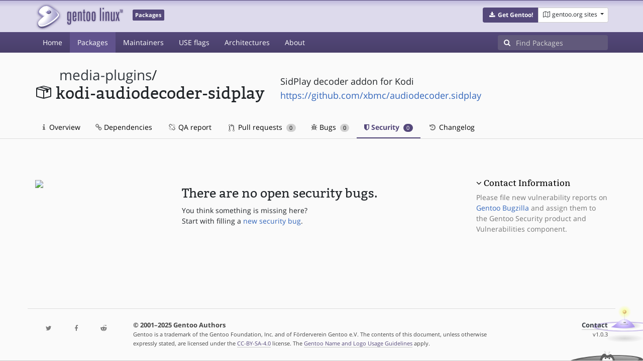

--- FILE ---
content_type: text/html; charset=utf-8
request_url: https://packages.gentoo.org/packages/media-plugins/kodi-audiodecoder-sidplay/security
body_size: 2802
content:
<!doctype html><html lang="en"><head><title>media-plugins/kodi-audiodecoder-sidplay – Gentoo Packages</title><meta charset="utf-8"><meta name="viewport" content="width=device-width, initial-scale=1.0"><meta name="theme-color" content="#54487a"><meta name="description" content="Gentoo Packages Database"><script src="/assets/application.js"></script><link rel="icon" href="https://packages.gentoo.org/favicon.ico" type="image/x-icon"><link rel="stylesheet" href="/assets/stylesheets.css"></head><body><header><div class="site-title"><div class="container"><div class="row justify-content-between"><div class="logo"><a href="/" title="Back to the homepage" class="site-logo"><img src="https://assets.gentoo.org/tyrian/site-logo.png" alt="Gentoo" srcset="https://assets.gentoo.org/tyrian/site-logo.svg"></a> <span class="site-label">Packages</span></div><div class="site-title-buttons"><div class="btn-group btn-group-sm"><a href="https://get.gentoo.org/" role="button" class="btn get-gentoo"><span class="fa fa-fw fa-download"></span> <strong>Get Gentoo!</strong></a><div class="btn-group btn-group-sm"><a class="btn gentoo-org-sites dropdown-toggle" data-toggle="dropdown" data-target="#" href="#"><span class="fa fa-fw fa-map-o"></span> <span class="d-none d-sm-inline">gentoo.org sites</span> <span class="caret"></span></a><div class="dropdown-menu dropdown-menu-right"><a class="dropdown-item" href="https://www.gentoo.org/" title="Main Gentoo website"><span class="fa fa-home fa-fw"></span> gentoo.org</a> <a class="dropdown-item" href="https://wiki.gentoo.org/" title="Find and contribute documentation"><span class="fa fa-file-text-o fa-fw"></span> Wiki</a> <a class="dropdown-item" href="https://bugs.gentoo.org/" title="Report issues and find common issues"><span class="fa fa-bug fa-fw"></span> Bugs</a> <a class="dropdown-item" href="https://forums.gentoo.org/" title="Discuss with the community"><span class="fa fa-comments-o fa-fw"></span> Forums</a> <a class="dropdown-item" href="https://packages.gentoo.org/" title="Find software for your Gentoo"><span class="fa fa-hdd-o fa-fw"></span> Packages</a><div class="dropdown-divider"></div><a class="dropdown-item" href="https://planet.gentoo.org/" title="Find out what's going on in the developer community"><span class="fa fa-rss fa-fw"></span> Planet</a> <a class="dropdown-item" href="https://archives.gentoo.org/" title="Read up on past discussions"><span class="fa fa-archive fa-fw"></span> Archives</a> <a class="dropdown-item" href="https://sources.gentoo.org/" title="Browse our source code"><span class="fa fa-code fa-fw"></span> Sources</a><div class="dropdown-divider"></div><a class="dropdown-item" href="https://infra-status.gentoo.org/" title="Get updates on the services provided by Gentoo"><span class="fa fa-server fa-fw"></span> Infra Status</a></div></div></div></div></div></div></div><nav class="tyrian-navbar navbar navbar-dark navbar-expand-lg bg-primary" role="navigation"><div class="container"><div class="navbar-header"><button class="navbar-toggler" type="button" data-toggle="collapse" data-target="#navbar-main-collapse" aria-controls="navbar-main-collapse" aria-expanded="false" aria-label="Toggle navigation"><span class="navbar-toggler-icon"></span></button></div><div class="collapse navbar-collapse navbar-main-collapse" id="navbar-main-collapse"><ul class="navbar-nav mr-auto"><li class="nav-item"><a class="nav-link" href="/">Home</a></li><li class="nav-item active"><a class="nav-link" href="/categories">Packages</a></li><li class="nav-item"><a class="nav-link" href="/maintainers">Maintainers</a></li><li class="nav-item"><a class="nav-link" href="/useflags">USE flags</a></li><li class="nav-item"><a class="nav-link" href="/arches">Architectures</a></li><li class="nav-item"><a class="nav-link" href="/about">About</a></li></ul><form class="form-inline inlinesearch" role="search" action="/packages/search" method="get"><div class="input-group"><div class="input-group-prepend"><span class="input-group-text" id="basic-addon1"><i class="fa fa-search" aria-hidden="true"></i></span></div><input class="form-control" name="q" type="text" placeholder="Find Packages" aria-label="Find Packages"></div></form></div></div></nav></header><div class="kk-header-container"><div class="container"><div class="row"><div class="col-12"><div class="row mt-3"><div class="col-md-5"><h1 class="stick-top kk-package-title" id="package-title" data-atom="media-plugins/kodi-audiodecoder-sidplay" data-category="media-plugins" data-name="kodi-audiodecoder-sidplay"><small class="kk-package-cat"><a href="/categories/media-plugins" class="text-dark">media-plugins</a>/</small><div><svg height="32" class="octicon octicon-package right left kk-package-icon" aria-label="Package icon" viewBox="0 0 16 16" version="1.1" width="32" role="img"><path fill-rule="evenodd" d="M1 4.27v7.47c0 .45.3.84.75.97l6.5 1.73c.16.05.34.05.5 0l6.5-1.73c.45-.13.75-.52.75-.97V4.27c0-.45-.3-.84-.75-.97l-6.5-1.74a1.4 1.4 0 0 0-.5 0L1.75 3.3c-.45.13-.75.52-.75.97zm7 9.09l-6-1.59V5l6 1.61v6.75zM2 4l2.5-.67L11 5.06l-2.5.67L2 4zm13 7.77l-6 1.59V6.61l2-.55V8.5l2-.53V5.53L15 5v6.77zm-2-7.24L6.5 2.8l2-.53L15 4l-2 .53z"></path></svg><div class="kk-package-name">kodi-audiodecoder-sidplay</div></div></h1></div><div class="col-md-7"><p class="lead kk-package-maindesc">SidPlay decoder addon for Kodi</p><p class="kk-package-homepage"><a href="https://github.com/xbmc/audiodecoder.sidplay">https://github.com/xbmc/audiodecoder.sidplay</a></p></div><div class="col-md-12 pt-4 mt-1"><nav class="nav kk-package-nav"><a class="nav-link" href="/packages/media-plugins/kodi-audiodecoder-sidplay"><i class="fa fa-info mr-1" aria-hidden="true"></i> Overview </a><a class="nav-link" href="/packages/media-plugins/kodi-audiodecoder-sidplay/dependencies"><i class="fa fa-link" aria-hidden="true"></i> Dependencies </a><a class="nav-link" href="/packages/media-plugins/kodi-audiodecoder-sidplay/qa-report"><i class="fa fa-fw fa-chain-broken" aria-hidden="true"></i> QA report </a><a class="nav-link" href="/packages/media-plugins/kodi-audiodecoder-sidplay/pull-requests"><i class="octicon octicon-git-pull-request opticon-resource-icon ml-1" aria-hidden="true"></i> Pull requests <span class="ml-1 badge badge-pill kk-misc-badge">0</span></a><a class="nav-link" href="/packages/media-plugins/kodi-audiodecoder-sidplay/bugs"><i class="fa fa-bug" aria-hidden="true"></i> Bugs <span class="ml-1 badge badge-pill kk-misc-badge">0</span></a><a class="nav-link active" href="/packages/media-plugins/kodi-audiodecoder-sidplay/security"><i class="fa fa-shield" aria-hidden="true"></i> Security <span class="ml-1 badge badge-pill kk-misc-badge">0</span></a><a class="nav-link" href="/packages/media-plugins/kodi-audiodecoder-sidplay/changelog"><i class="fa fa-fw fa-history" aria-hidden="true"></i> Changelog </a></nav></div></div></div></div></div></div><div class="tab-content" id="myTabContent"><div class="container mb-5 tab-pane fade show active" id="overview" role="tabpanel" aria-labelledby="overview-tab"><div class="row"><div class="col-md-9"><div class="row pt-5"><div class="col-md-4"><img style="width: 100%;" src="https://upload.wikimedia.org/wikipedia/commons/thumb/4/4f/Larry-the-cow-full.svg/1200px-Larry-the-cow-full.svg.png"></div><div class="col-md-8 pt-3"><h2>There are no open security bugs.</h2><span>You think something is missing here? <br>Start with filling a <a href="https://bugs.gentoo.org/enter_bug.cgi?product=Gentoo Security&amp;component=Vulnerabilities&amp;short_desc=media-plugins/kodi-audiodecoder-sidplay: &lt;ADD SUMMARY HERE&gt;">new security bug</a>.</span></div></div></div><div class="col-md-3 pt-5"><h4><a class="collapseLink" style="color:#000000;" data-toggle="collapse" href="#collapseDescription" role="button" aria-expanded="false" aria-controls="collapseDescription">Contact Information</a></h4><div class="collapse show" id="collapseDescription"><span class="text-muted">Please file new vulnerability reports on <a href="https://bugs.gentoo.org/enter_bug.cgi?product=Gentoo Security&amp;component=Vulnerabilities&amp;short_desc=media-plugins/kodi-audiodecoder-sidplay: &lt;ADD SUMMARY HERE&gt;">Gentoo Bugzilla</a> and assign them to the Gentoo Security product and Vulnerabilities component.</span></div></div></div></div></div><footer style="background-color: #fafafa; box-shadow:none!important;"><div class="container pt-4" style="border-top: 1px solid #dddddd;"><div class="row"><div class="col-2 col-sm-2 col-md-2"><ul class="footerlinks three-icons"><li><a href="https://twitter.com/gentoo" title="@Gentoo on Twitter"><span class="fa fa-twitter fa-fw"></span></a></li><li><a href="https://www.facebook.com/gentoo.org" title="Gentoo on Facebook"><span class="fa fa-facebook fa-fw"></span></a></li><li><a href="https://www.reddit.com/r/Gentoo/" title="Gentoo on Reddit"><span class="fa fa-reddit-alien fa-fw"></span></a></li></ul></div><div class="col-8 col-sm-8 col-md-8"><strong>&copy; 2001&ndash;2025 Gentoo Authors</strong><br><small>Gentoo is a trademark of the Gentoo Foundation, Inc. and of Förderverein Gentoo e.V. The contents of this document, unless otherwise expressly stated, are licensed under the <a href="https://creativecommons.org/licenses/by-sa/4.0/" rel="license">CC-BY-SA-4.0</a> license. The <a href="https://www.gentoo.org/inside-gentoo/foundation/name-logo-guidelines.html">Gentoo Name and Logo Usage Guidelines</a> apply.</small></div><div class="col-2 col-sm-2 col-md-2 text-right"><strong><a class="text-dark" href="https://www.gentoo.org/inside-gentoo/contact/">Contact</a></strong><br><small>v1.0.3</small></div></div></div></footer></body></html>